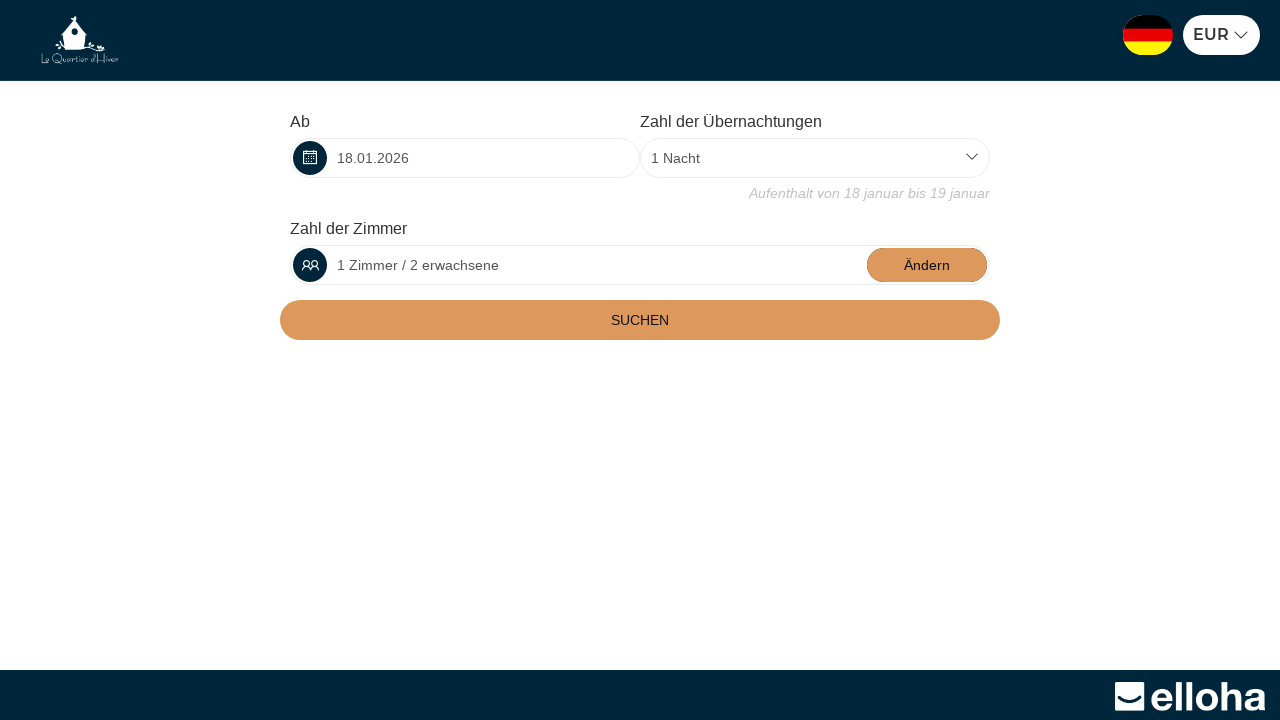

--- FILE ---
content_type: text/html; charset=utf-8
request_url: https://www.lequartierdhiver.com/reservation/?idPublication=c6b268d5-fe44-4aab-938c-62066755770a&idoi=44786598-e915-4b42-87fa-7d9ff3daba81&culture=de-DE&
body_size: 7218
content:

<!DOCTYPE html>
<html>
<head>
    <meta charset="utf-8" />
    <meta name="viewport" content="initial-scale=1.0,maximum-scale=1.0,user-scalable=no,width=device-width,height=device-height">
    <meta name="robots" content="noindex">
    <title>Direkt Buchen</title>

    


    
    <link type="image/icon" rel="shortcut icon" href="/Content/logo.ico" />
    

<link rel="stylesheet" href="https://use.fontawesome.com/releases/v5.6.3/css/all.css" integrity="sha384-UHRtZLI+pbxtHCWp1t77Bi1L4ZtiqrqD80Kn4Z8NTSRyMA2Fd33n5dQ8lWUE00s/" crossorigin="anonymous">
<link rel="stylesheet" href="/Content/line-awesome/line-awesome.min.css">
<link href="/Content/Vendors/css?v=dQ_e0AA14ABItNKKrS0OSm0Ksl1TDdeU8nx-Fgv-Cpo1" rel="stylesheet"/>

<link href="/Content/default-skin/css?v=EyTiKxBDtlq3ct3Eg0Oa5rQiwkjX8kiT0JbonTv-SGY1" rel="stylesheet"/>

<link href="/Content/bxslider/css?v=6Gdw_s5CWVElMfNRMZqzaVSF-xgQNIBv6a0EWOp_rTI1" rel="stylesheet"/>

<link href="/Content/css?v=YrEPLDHYBf27FOQgYEFNUeZT41bnponzXGMwajH3QH81" rel="stylesheet"/>








    <link href="https://www.lequartierdhiver.com/css/css_be.css" rel="stylesheet" />    


    
    <script src="/bundles/modernizr?v=inCVuEFe6J4Q07A0AcRsbJic_UE5MwpRMNGcOtk94TE1"></script>


    
    <script type="text/javascript">
            // Initialisation
            var AppRoot = '/',
                CurrentCultureTwoLetters = 'de',
                CurrentCultureName = 'de-DE',
                DecimalSeparator = ',',
                CurrentDate = '2026-01-18',
                ApiUrl = '/api/WebService',
                HasCrossSelling = false,
                HasCrossSellingInProgress = false,
                IsCiteDeLespaceEnvironment = false,
                HasDoubleCrossSelling = false,
                fieldRequiredLabel = 'Dieses Feld ist auszuf&#252;llen',
                TypeListWithRoom = [1, 2, 26, 29, 30, 31, 32],
                jsRes = {
                    year: 'Jahr',
                    years: 'Jahre'
                },
                appInsights = window.appInsights || function (config)
                {
                    function r(config){ t[config] = function(){ var i = arguments; t.queue.push(function(){ t[config].apply(t, i)})} }
                    var t = { config:config},u=document,e=window,o='script',s=u.createElement(o),i,f;for(s.src=config.url||'//az416426.vo.msecnd.net/scripts/a/ai.0.js',u.getElementsByTagName(o)[0].parentNode.appendChild(s),t.cookie=u.cookie,t.queue=[],i=['Event','Exception','Metric','PageView','Trace','Ajax'];i.length;)r('track'+i.pop());return r('setAuthenticatedUserContext'),r('clearAuthenticatedUserContext'),config.disableExceptionTracking||(i='onerror',r('_'+i),f=e[i],e[i]=function(config, r, u, e, o) { var s = f && f(config, r, u, e, o); return s !== !0 && t['_' + i](config, r, u, e, o),s}),t
                }({
                    instrumentationKey:'9dfeb25f-665c-4bdd-8f03-82690b72b1e6'
                });

            window.appInsights=appInsights;
            appInsights.trackPageView();
            </script>

            <!-- Script pour Stripe -->
            <script src="https://js.stripe.com/v3/"></script>

        </head>

<body contenteditable="false" class="body-search  " style="">
    
    <div class="container  margin-auto no-padding mw-search">
        



    <script type="text/javascript">
        var idOi = '44786598-e915-4b42-87fa-7d9ff3daba81',
            idPublication = 'c6b268d5-fe44-4aab-938c-62066755770a',
            culture = 'de-DE';
    </script>




    <div class="bg-primary main-menu-bg   first-search  sticky   main-menu-kiosk" >
        <div class=" margin-auto mw-1300 p-left-20 p-right-20 
              
             no-background
             " 
             style="">
            <div class="margin-auto main-menu ">
                                    <div class="bloc-logo-noBG ">                                               
                            <a href="https://www.lequartierdhiver.com" class="logo-sans-BG ">
                                <img class="pull-left main-menu-logo" src="https://cnstlltn.com/300x200/871665ac-5579-46d6-ae9b-03120685f54d/logo_lqh_blanc_transparent.png" alt="" />
                            </a>
                    </div>
                <div class="main-menu-header pos-rel xxs-keep-h-padding fb-no-padding ">
                    
                        <div class="clearfix" >
                            <ul class="cart-menu nav nav-tabs">

                                
                                        <li>
                                            
                                            <form id="formLang" method="POST" class="btn-lang styled las la-angle-down dropdown langs-w">
                                                <div data-toggle="dropdown" class="dropdown">
                                                    <img class="flag" src="/Content/flags/de-DE.png" alt="de-DE">
                                                </div>
                                                <ul class="dropdown-menu-lang dropdown-menu">
                                                    <li data-lang="fr-FR"><img class="flag" src="/Content/flags/fr-FR.png" alt="fr-FR"></li>
                                                    <li data-lang="en-GB"><img class="flag" src="/Content/flags/en-GB.png" alt="en-GB"></li>
                                                    <li data-lang="es-ES"><img class="flag" src="/Content/flags/es-ES.png" alt="es-ES"></li>
                                                    <li data-lang="de-DE"><img class="flag" src="/Content/flags/de-DE.png" alt="de-DE"></li>
                                                    <li data-lang="it-IT"><img class="flag" src="/Content/flags/it-IT.png" alt="it-IT"></li>
                                                    <li data-lang="nl-NL"><img class="flag" src="/Content/flags/nl-NL.png" alt="nl-NL"></li>
                                                    <li data-lang="pt-PT"><img class="flag" src="/Content/flags/pt-PT.png" alt="pt-PT"></li>
                                                    <li data-lang="ru-RU"><img class="flag" src="/Content/flags/ru-RU.png" alt="ru-RU"></li>
                                                    <li data-lang="eu-EU"><img class="flag" src="/Content/flags/eu-EU.png" alt="eu-EU"></li>
                                                </ul>

                                                <input id="ddlChangeLang" name="ddlChangeLang" type="hidden" value="de-DE" />
                                            </form>
                                        </li>
                                    <li>
                                        <form id="formCurrency" method="POST" class="">
                                            <div class="btn-currency styled" style="width: 77px !important;">
                                                <ul style="padding-left: 10px;">
                                                    <li style="list-style-type: none;cursor: pointer;">
                                                        <div data-toggle="dropdown" class="dropdown">
                                                            <span class="deviseForNow">EUR</span>
                                                            <i class="las la-angle-down"></i>
                                                        </div>
                                                        <ul class="dropdown-menu-devise dropdown-menu" style="width: 100px !important; min-width: auto;">
                                                                <li style="padding-left: 33px;cursor: pointer;" data-devise="EUR">EUR</li>
                                                                <li style="padding-left: 33px;cursor: pointer;" data-devise="USD">USD</li>
                                                                <li style="padding-left: 33px;cursor: pointer;" data-devise="CAD">CAD</li>
                                                                <li style="padding-left: 33px;cursor: pointer;" data-devise="GBP">GBP</li>
                                                                <li style="padding-left: 33px;cursor: pointer;" data-devise="XOF">XOF</li>
                                                                <li style="padding-left: 33px;cursor: pointer;" data-devise="XPF">XPF</li>
                                                                <li style="padding-left: 33px;cursor: pointer;" data-devise="AUD">AUD</li>
                                                                <li style="padding-left: 33px;cursor: pointer;" data-devise="CHF">CHF</li>
                                                                <li style="padding-left: 33px;cursor: pointer;" data-devise="NZD">NZD</li>
                                                                <li style="padding-left: 33px;cursor: pointer;" data-devise="JPY">JPY</li>
                                                                <li style="padding-left: 33px;cursor: pointer;" data-devise="CNY">CNY</li>
                                                                <li style="padding-left: 33px;cursor: pointer;" data-devise="THB">THB</li>
                                                                <li style="padding-left: 33px;cursor: pointer;" data-devise="MAD">MAD</li>
                                                                <li style="padding-left: 33px;cursor: pointer;" data-devise="TND">TND</li>
                                                                <li style="padding-left: 33px;cursor: pointer;" data-devise="MGA">MGA</li>
                                                                <li style="padding-left: 33px;cursor: pointer;" data-devise="CVE">CVE</li>
                                                        </ul>
                                                    </li>
                                                </ul>
                                                <input id="ddlChangeCurrency" name="ddlChangeCurrency" type="hidden" value="EUR" />
                                            </div>
                                        </form>
                                    </li>
                                                                                                
                            </ul>
                        </div>
                </div>

                
            </div>

            

        </div>

        
        
    </div>
    <div id="ModalCommonError" class="modal modal-ko" role="dialog" aria-hidden="true">
        <div class="div-global bloc-file">
            <div class="title">Fehler</div>
            <div class="cross-close" data-dismiss="modal"><i class="las la-times"></i></div>
            <div class="text-list">
                <div class="vertical-center">
                    <div class="payment red-link">
                        <i class="las la-exclamation-triangle"></i><br />
                        <b class="error-message"></b><br />
                    </div>
                </div>
            </div>
            <table class="link-bottom-modal">
                <tr>
                    <td class="one-link"><a class="close-link" data-dismiss="modal" href="#">OK</a></td>
                </tr>
            </table>
        </div>
    </div>
    <div id="ModalQrcode" class="modal" role="dialog" aria-hidden="true">
        <div class="div-global bloc-file">
            <div class="title">QRCode<span class="dossier-number"></span></div>
            <div class="cross-close" data-dismiss="modal"><i class="las la-times"></i></div>
            <div class="text-list qrcode">
                <div class="vertical-center">
                    <div class="qrcode-state">
                        <div class="state-ok d-none">
                            <i class="las la-check-circle green-color"></i><br />
                            <b class="green-color">QR-Code validiert</b><br />
                        </div>
                        <div class="state-to-pay d-none">
                            <i class="las la-exclamation-triangle orange-color"></i><br />
                            <b class="orange-color">Dieses Ticket wurde nicht bezahlt</b><br />
                        </div>
                        <div class="state-already-scan d-none">
                            <i class="las la-times-circle red-color"></i><br />
                            <b class="red-color">Dieser QR-Code wurde bereits gescannt <span class="day-of-scan"></span><span> um </span><span class="hour-of-scan"></span></b><br />
                        </div>
                        <div class="state-ko d-none">
                            <i class="las la-times-circle red-color"></i><br />
                            <b class="red-color">Dieser QR-Code ist ung&#252;ltig</b><br />
                        </div>
                    </div>
                    <div class="ticket-qrcode">
                        <div class="content-ticket">
                            <b><span class="formula-name"></span><span class="formula-duration"></span></b><br />
                            <div class="verybig"></div>
                            <div class="resource-name"></div><br />
                            <div class="day-of-presta d-inline-block"></div><div class="at-for-date d-inline-block">&nbsp;um&nbsp;</div><div class="hour-of-presta d-inline-block"></div>
                            <br />
                            <span class="red-color checkout-expected">Check-out voraussichtlich am <span class="checkout-day"></span><span>&nbsp;um&nbsp;</span><span class="checkout-hour"></span></span>
                        </div>
                    </div>
                    <a href="#" target="_parent" class="link-field show-booking m-right-10">Dossier anzeigen</a>
                    <a href="#" class="link-field cancel-check-in m-left-10 color-red">Einchecken abbrechen</a>
                    <div class="two-btn-modale">
                        <a href="#" target="_parent" class="pay-check-in btn-modale green-BG">Zahlen Sie diese Passage <span class="presta-price"></span></a>
                        <a href="#" class="force-check-in btn-modale red-BG">Den Durchgang erzwingen</a>
                    </div>
                </div>
            </div>
            <table class="link-bottom-modal">
                <tr>
                    <td class="one-link"><a class="red-link" data-dismiss="modal" href="#">Schlie&#223;en</a></td>
                </tr>
            </table>
        </div>
    </div>






<form action="/Search/Search?idPublication=c6b268d5-fe44-4aab-938c-62066755770a" autocomplete="on" class="search-form global-form" method="post" style="clear: both;">
<input name="__RequestVerificationToken" type="hidden" value="kvDPGucmx-OYwWNcXYmmXwbTody9CGSgxeGh9QbMclc4tb772wk1kDoFZt64Zs770dMzUD4zjfyRQB9UsE-Oqn9x9ODwqs6mpLK2Wu9-v-c1" />

<div class="form-group no-padding p-top-15 bg-white ">
    


<script>
    var wordingActivityDate = "Datum der Aktivit&#228;t";
    var wordingFromDate = "Ab";
</script>


<div class="date-block h-padding-10 p-top-15">
    <div class="row">
        
        <div class="arrival-date-container col-xs-6">
                <label for="StartDate" class="hidden-xxs">Ab</label>

            <div class="rounded-input input-group ">
                <span class="input-group-addon button-date f-size-14 bg-primary c-pointer"><i class="las la-calendar-alt"></i></span>


                    <!-- Panel générique -->
<input autocomplete="off" class="form-control input-date trip-date p-left-10 " data-dateformated="18.01.2026" id="StartDate" name="StartDate" placeholder="" readonly="readonly" type="text" value="18.01.2026" />            </div>
        </div>
        
        
        
            <div class="col-xs-6 end-date-container">
                    <label for="Duration" class="hidden-xxs ">Zahl der &#220;bernachtungen</label>

                <div class="rounded-input styled las la-angle-down">

                    <select class="form-control trip-date duration p-left-10" id="Duration" name="Duration"><option selected="selected" value="1">1 Nacht</option>
<option value="2">2 N&#228;chte</option>
<option value="3">3 N&#228;chte</option>
<option value="4">4 N&#228;chte</option>
<option value="5">5 N&#228;chte</option>
<option value="6">6 N&#228;chte</option>
<option value="7">1 Woche</option>
<option value="8">8 N&#228;chte</option>
<option value="9">9 N&#228;chte</option>
<option value="10">10 N&#228;chte</option>
<option value="11">11 N&#228;chte</option>
<option value="12">12 N&#228;chte</option>
<option value="13">13 N&#228;chte</option>
<option value="14">2 Wochen</option>
<option value="15">15 N&#228;chte</option>
<option value="16">16 N&#228;chte</option>
<option value="17">17 N&#228;chte</option>
<option value="18">18 N&#228;chte</option>
<option value="19">19 N&#228;chte</option>
<option value="20">20 N&#228;chte</option>
<option value="21">3 Wochen</option>
<option value="22">22 N&#228;chte</option>
<option value="23">23 N&#228;chte</option>
<option value="24">24 N&#228;chte</option>
<option value="25">25 N&#228;chte</option>
<option value="26">26 N&#228;chte</option>
<option value="27">27 N&#228;chte</option>
<option value="28">4 Wochen</option>
<option value="29">29 N&#228;chte</option>
<option value="30">30 N&#228;chte</option>
<option value="31">31 N&#228;chte</option>
<option value="32">32 N&#228;chte</option>
<option value="33">33 N&#228;chte</option>
<option value="34">34 N&#228;chte</option>
<option value="35">5 Wochen</option>
<option value="36">36 N&#228;chte</option>
<option value="37">37 N&#228;chte</option>
<option value="38">38 N&#228;chte</option>
<option value="39">39 N&#228;chte</option>
<option value="40">40 N&#228;chte</option>
<option value="42">6 Wochen</option>
<option value="49">7 Wochen</option>
<option value="56">8 Wochen</option>
<option value="63">9 Wochen</option>
<option value="70">10 Wochen</option>
<option value="77">11 Wochen</option>
<option value="84">12 Wochen</option>
<option value="91">13 Wochen</option>
<option value="98">14 Wochen</option>
<option value="105">15 Wochen</option>
<option value="112">16 Wochen</option>
<option value="119">17 Wochen</option>
<option value="126">18 Wochen</option>
<option value="133">19 Wochen</option>
<option value="140">20 Wochen</option>
<option value="147">21 Wochen</option>
<option value="154">22 Wochen</option>
<option value="161">23 Wochen</option>
<option value="168">24 Wochen</option>
<option value="175">25 Wochen</option>
<option value="182">26 Wochen</option>
<option value="189">27 Wochen</option>
<option value="196">28 Wochen</option>
<option value="203">29 Wochen</option>
<option value="210">30 Wochen</option>
<option value="217">31 Wochen</option>
<option value="224">32 Wochen</option>
<option value="231">33 Wochen</option>
<option value="238">34 Wochen</option>
<option value="245">35 Wochen</option>
<option value="252">36 Wochen</option>
<option value="259">37 Wochen</option>
<option value="266">38 Wochen</option>
<option value="273">39 Wochen</option>
<option value="280">40 Wochen</option>
<option value="287">41 Wochen</option>
<option value="294">42 Wochen</option>
<option value="301">43 Wochen</option>
<option value="308">44 Wochen</option>
<option value="315">45 Wochen</option>
<option value="322">46 Wochen</option>
<option value="329">47 Wochen</option>
<option value="336">48 Wochen</option>
<option value="343">49 Wochen</option>
<option value="350">50 Wochen</option>
<option value="357">51 Wochen</option>
<option value="364">52 Wochen</option>
</select>
                </div>
            </div>
    </div>
    
    
        <div class="text-right xxs-h-padding-10 date-info m-top-5 search-review">
            <i><small class="f-size-14">Aufenthalt von <span class="start-date-info"></span> bis <span class="end-date-info"></span></small></i>
        </div>
</div>

    



    <div class="occupancy-container occupancy-with-room h-padding-10 p-top-15"
         data-show-hide=".occupancy-container">
                <label class="hidden-xxs with-room d-block">Zahl der Zimmer</label>
                <label class="hidden-xxs no-room d-block">Anzahl Unterk&#252;nfte</label>

    <div class="input-group rounded-input p-right-5 group-rooms d-block">
        <span class="picto-span bg-primary"><i class="las la-user-friends"></i></span>
            <div class="form-control occupancy-resume-input with-room">1 Zimmer / 2 erwachsene</div>
            <div class="form-control occupancy-resume-input no-room">1 Unterkunft / 2 erwachsene</div>

        <span class="input-group-btn nb-room">
            <button type="button" class="btn bg-primary">&#196;ndern</button>
        </span>
    </div>
    </div>
<div class="occupancy-container occupancy-with-room d-none h-padding-10 p-top-5">
        <div class="occupancy-list">
                <div class="occupancy-block" data-index="0">
                    
                    <div class="navbar-collapse row xs-p-right-5">
                            <label class="with-room">Zimmer <span class="occupancy-index">1</span></label>
                            <label class="no-room capitalize">Unterkunft <span class="occupancy-index">1</span></label>
                        <label>Zahl der Personen</label>
                        
                        <a class="btn remove-occupancy-block pull-right" style="display: none">
                            <small>L&#246;schen <i class="las la-times f-size-16 v-align-sub-circle"></i></small>
                        </a>
                    </div>
                    
                    
                    <div class="navbar-collapse rounded-input m-bottom-10 p-right-0">
                        <p class="d-inline-block m-bottom-0 p-left-10">Erwachsene(r)</p>
                        <div class="input-group pull-right w-130 nav navbar-nav navbar-right no-v-margin d-flex">
                            <span class="input-group-btn input-group-btn-left">
                                <button type="button" class="bg-primary input-number-substract"><i class="las la-minus"></i></button>
                            </span>
                            <input type="number" max="100" value="2" name="AdultNumber0" data-name="AdultNumber" data-default="2" class="form-control input-number text-center adult-number"/>
                            <span class="input-group-btn input-group-btn-right">
                                <button type="button" class="bg-primary input-number-add"><i class="las la-plus"></i></button>
                            </span>
                        </div>
                    </div>
                                        
                    <div class="navbar-collapse rounded-input p-right-0 m-bottom-10">
                        <p class="d-inline-block m-bottom-0 p-left-10">Kind(er)</p>
                        <div class="input-group pull-right w-130 nav navbar-nav navbar-right no-v-margin d-flex">
                            <span class="input-group-btn input-group-btn-left">
                                <button type="button" class="bg-primary input-number-substract"><i class="las la-minus"></i></button>
                            </span>
                            <input type="number" max="100" value="0" name="ChildNumber0" data-name="ChildNumber" data-default="0" class="form-control input-number text-center child-number" />
                            <span class="input-group-btn input-group-btn-right">
                                <button type="button" class="bg-primary input-number-add"><i class="las la-plus"></i></button>
                            </span>
                        </div>
                    </div>

                    

                    <input type="hidden" value="18" id="agesMaximumOptions" />
                    <div class="no-padding t-align-right form-inline m-bottom-10 navbar-collapse age-block-container d-none">
                        <span class="m-bottom-5 p-left-10 d-inline-block">Alter</span>
                        <div class="nav text-right age-block d-inline-block v-align-middle">                            


                        </div>
                    </div>
                </div>
        </div>
            <div class="row">
                <button type="button" class="btn form-control add-occupancy-block bg-primary with-room">Zimmer hinzuf&#252;gen</button>
                    <button type="button" class="btn form-control add-occupancy-block bg-primary no-room">Unterkunft hinzuf&#252;gen</button>
            </div>
</div>
    
    <div class="form-group p-bottom-25">
        <input type="submit" Value="SUCHEN" 
            class="btn btn-success form-control" />
    </div>
</div>

</form>







    </div>

    
        <div class="hidden-sm hidden-xs hidden-xxs w-100p text-right footer-be-cookies bg-primary">
            <a target="_blank" href="http://www.lequartierdhiver.com"><img class="d-inline-block" src="/Content/logo-elloha-fullwhite.png" width="150" /></a>
        </div>
    




<div id="Loader"></div>
<div id="LoaderCenter"></div>


<script src="/Scripts/js?v=z0VqpqxGkiv1ZnEztI4qa7lM_7wVuEs0a1r7BlJti5g1"></script>



    <script src="https://cdn.apple-mapkit.com/mk/5.x.x/mapkit.js"></script>
    <script>
            var MapKitToken = "eyJhbGciOiJFUzI1NiIsInR5cCI6IkpXVCIsImtpZCI6IjlVRzk3ODVEMkQifQ.eyJpYXQiOjE3Njg2ODYzNzYuODM0Mzk5LCJleHAiOjE3NzEzNjQ3NzYuODM0Mzk5LCJpc3MiOiI5NzUyU0RBTUNaIiwib3JpZ2luIjoiaHR0cHM6Ly93d3cubGVxdWFydGllcmRoaXZlci5jb20ifQ.1PPNW2BGguHNacXCXhmawQFTLOWe_skvOGdPN74ez5Cqu3CND6r3Nsup_4p3gCsKt3W8H0951HSIkDc6XsycKw";
    </script>
    <script src="/Scripts/maps?v=WEbVFN975HCerHa4Sd8ymlY6mzayNcYimrs3JPUeHsQ1"></script>

    


    

</body>
</html>

--- FILE ---
content_type: text/css
request_url: https://www.lequartierdhiver.com/css/css_be.css
body_size: 167
content:
@import url(https://static.elloha.com/webgen/css/ionicons/ionicons.min.css);
@import url(https://static.elloha.com/webgen/css/font-awesome.min.css);
@import url(common.min.css?v=);
@import url(elloha-template_be-05.min.css?v=);
@import url(custom.css?v=Modele-05-custom_);
@import url(custom_be.css?v=Modele-05-custom_);

--- FILE ---
content_type: text/css
request_url: https://www.lequartierdhiver.com/css/custom.css?v=Modele-05-custom_
body_size: 209
content:
/*Variables*/

:root {
    --color-link: #dd985c;
    --color-btn: #dd985c;
    --color-btn-txt: #111118;
    --color-text: #323232;
    --color-text-white: #FFFFFF;
    --color-title: #111118;
    --color-bg-1: #f4f4f4;
    --color-bg-2: #111118;
    --color-bg-3: #fff;
    --color-red: #dd7373;
    --font-title: Playfair Display;
    --font-text: Source Sans Pro;
    --bg-transparent: transparent;
}


--- FILE ---
content_type: text/css
request_url: https://www.lequartierdhiver.com/css/custom_be.css?v=Modele-05-custom_
body_size: 228
content:
/*Variables*/

:root {
    --color-link: #dd985c;
    --color-btn: #dd985c;
    --color-btn-txt: #111118;
    --color-text: #323232;
    --color-text-white: #FFFFFF;
    --color-title: #111118;
    --color-bg-1: #f4f4f4;
    --color-bg-2: #111118;
    --color-bg-3: #fff;
    --color-red: #dd7373;
    --font-title: Playfair Display;
    --font-text: Source Sans Pro;
    --bg-transparent: transparent;
}
